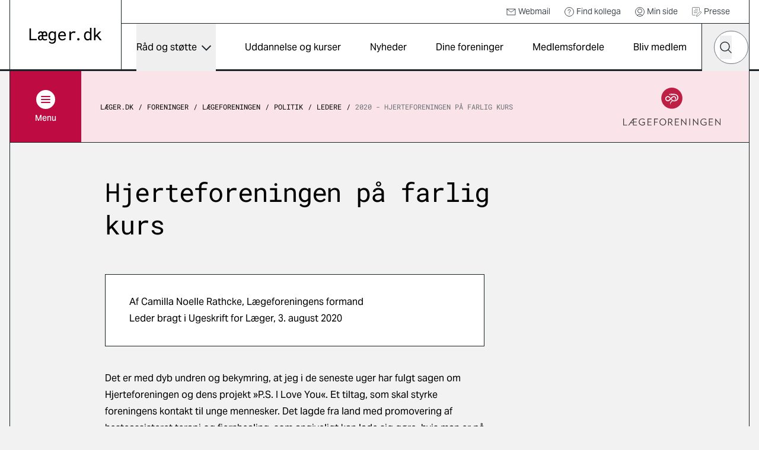

--- FILE ---
content_type: text/html; charset=utf-8
request_url: https://laeger.dk/foreninger/laegeforeningen/politik/ledere/2020-hjerteforeningen-paa-farlig-kurs
body_size: 15402
content:

<!doctype html>
<html lang="da-DK" dir="ltr" class="scroll-smooth theme-lf">

<head>
    <meta charset="utf-8">
    
    
    <title>Hjerteforeningen p&#xE5; farlig kurs</title>
    <meta name="viewport" content="width=device-width, initial-scale=1">
    <meta property="og:title" content="Hjerteforeningen p&#xE5; farlig kurs" />
    <meta property="og:url" content="https://laeger.dk/foreninger/laegeforeningen/politik/ledere/2020-hjerteforeningen-paa-farlig-kurs" />
<meta name="description" content="" />
<meta property="og:description" content="" />
<meta name="robots" content="index, follow" />
<meta property="og:type" content="article" />
    <meta property="og:image" content="https://laeger.dk/media/tqdd1pkj/_h5d4438.jpg?width=1200&height=630&v=1dbe9ae85edd820" />
<meta property="og:site_name" content="Lægeforeningen" />





    <meta name="twitter:title" content="Hjerteforeningen p&#xE5; farlig kurs" />
    <meta name="twitter:url" content="https://laeger.dk/foreninger/laegeforeningen/politik/ledere/2020-hjerteforeningen-paa-farlig-kurs" />


<meta name="twitter:card" content="summary_large_image" />
<meta name="twitter:description" content="" />

 <meta name="twitter:image" content="https://laeger.dk/media/tqdd1pkj/_h5d4438.jpg?width=1200&height=630&v=1dbe9ae85edd820" />

<link rel="icon" sizes="any" href="/favicon.ico">
<link rel="icon" type="image/svg+xml" href="/icon.svg">
<link rel="apple-touch-icon" href="/apple-touch-icon.png">

    <link rel="preload" as="font" type="font/woff2" crossorigin href="/dist/fonts/AktivGrotesk_W_Md.woff2">
    <link rel="preload" as="font" type="font/woff2" crossorigin href="/dist/fonts/AktivGrotesk_W_Rg.woff2">
    <link rel="preload" as="font" type="font/woff2" crossorigin href="/dist/fonts/roboto-mono-v22-latin-regular.woff2">
    
    <link rel="stylesheet" href="/dist/styles/main.css?v=92w5EtXnY7zBXyx-UsOo5v6f_jKrvgwwGot6ytvUk-M">
    <script id="CookieConsent" data-culture="DA" type="text/javascript" src="https://policy.app.cookieinformation.com/uc.js"></script>

    <!-- Google Tag Manager -->

    <script>
        (function (w, d, s, l, i) {
            w[l] = w[l] || []; w[l].push({
                'gtm.start':

                    new Date().getTime(), event: 'gtm.js'
            }); var f = d.getElementsByTagName(s)[0],

                j = d.createElement(s), dl = l != 'dataLayer' ? '&l=' + l : ''; j.async = true; j.src =

                    'https://www.googletagmanager.com/gtm.js?id=' + i + dl; f.parentNode.insertBefore(j, f);

        })(window, document, 'script', 'dataLayer', 'GTM-KZLTT85M');</script>

    <!-- End Google Tag Manager -->
</head>

<body class="bg-black-5 pt-20 lg:pt-30 antialiased leading-snug print:bg-white overflow-x-hidden print:pt-0" data-model="contentPage">
 
    <a href="#main" class="print:hidden fixed top-0 left-1/2 -translate-x-1/2 py-4 px-6 transition-all -translate-y-full focus:translate-y-0  bg-black text-white font-medium focus:outline-none rounded-b-2xl z-50 underline text-center">Gå til indhold</a>

    

<header class="bg-white fixed top-0 left-0 right-0 z-40 h-20 lg:h-30 print:bg-transparent print:relative">
    <div class="container">
        <div class="relative md:border-x md:border-black flex" id="js-header">

            <div class="flex-shrink-0 md:px-8 py-4 lg:px-8 lg:border-r border-black flex items-center print:px-0">
                <a href="/" class="inline-block" title="Gå til forsiden">
                    <img src="/dist/images/laeger.dk.svg" alt="Læger.dk logo" class="w-28 md:w-auto" />
                </a>
            </div>
            <div class="flex-1 flex flex-col print:hidden">
                    <nav class="border-b border-black p-2 justify-end hidden lg:flex text-sm h-10" aria-label="Service">
                        <ul class="flex items-center">


                                    <li class="mr-6">
                                        <a href="https://webexchange.nu/owa/auth/logon.aspx?replaceCurrent=1&amp;url=https%3a%2f%2fwebexchange.nu%2fowa%2f" class="flex items-center text-black-80 hover:underline">
                                                <svg class="w-4 h-4 mr-1 flex">
                                                    <use href="/dist/svg/sprite.svg?v=1#email"></use>
                                                </svg>
                                            Webmail
                                        </a>
                                    </li>
                                    <li class="mr-6">
                                        <a href="https://minside.laeger.dk/login/" class="flex items-center text-black-80 hover:underline" target="_blank">
                                                <svg class="w-4 h-4 mr-1 flex">
                                                    <use href="/dist/svg/sprite.svg?v=1#question"></use>
                                                </svg>
                                            Find kollega
                                        </a>
                                    </li>
                                    <li class="mr-6">
                                        <a href="https://minside.laeger.dk/login/" class="flex items-center text-black-80 hover:underline" target="_blank">
                                                <svg class="w-4 h-4 mr-1 flex">
                                                    <use href="/dist/svg/sprite.svg?v=1#user"></use>
                                                </svg>
                                            Min side
                                        </a>
                                    </li>
                                    <li class="mr-6">
                                        <a href="/pressekontakt-i-foreningerne" class="flex items-center text-black-80 hover:underline">
                                                <svg class="w-4 h-4 mr-1 flex">
                                                    <use href="/dist/svg/sprite.svg?v=1#document-document"></use>
                                                </svg>
                                            Presse
                                        </a>
                                    </li>
                        </ul>
                    </nav>

                <div class="flex justify-end" id="js-navigation-wrapper">
                    <nav class="hidden lg:flex lg:flex-1" aria-label="Hoved" id="js-navigation">
                        <ul class="flex justify-around w-full">
                                <li class="flex flex-col">
                                        <button class="flex flex-1 items-center whitespace-nowrap dropdown-button js-nav-link text-sm llg:text-base" type="button" id="dropdown-button-0" aria-expanded="false" aria-controls="dropdown-panel-0">
                                            R&#xE5;d og st&#xF8;tte
                                            <span></span>
                                        </button>
                                        <div class="absolute top-full left-0 w-full bg-white overflow-x-hidden z-10 scrollbar scrollbar--black dropdown-panel" id="dropdown-panel-0" aria-labelledby="dropdown-button-0">
                                            

    <div class="flex flex-col sm:flex-row sm:items-center border-t-4 border-black px-4 md:px-8 py-10 md:py-12">
        <div class="md:pr-8">
            <h2 class="text-2xl md:text-3xl font-display tracking-tight leading-tight">R&#xE5;d og st&#xF8;tte</h2>

        </div>
            <div class="sm:ml-auto mt-3 sm:mt-0">
                <a href="/raad-og-stoette" class="arrow-button" title="R&#xE5;d og st&#xF8;tte">
                    <svg width="10" height="18" viewBox="0 0 10 18" fill="none" xmlns="http://www.w3.org/2000/svg"
                aria-hidden="true">
                        <path d="M1 1L9 9L1 17" stroke="currentColor" stroke-width="1.5" stroke-linejoin="round" />
                    </svg>
                    <span class="sr-only">
                        R&#xE5;d og st&#xF8;tte
                    </span>
                </a>
            </div>
    </div>


<div class="relative">
    <div class="grid grid-cols-1 sm:grid-cols-2 md:grid-cols-3 lg:grid-cols-3 justify-evenly">
                <div class="-mt-px  border-y border-black bg-white flex ">                    
                    <a href="/raad-og-stoette/ansaettelse-og-opsigelse" class="flex flex-1 items-center group py-6 px-4 md:px-8 z-10">                        
                            <svg class="w-8 h-8 mr-4 flex shrink-0 text-primary">
                                <use href="/dist/svg/sprite.svg?v=1#legal-handshake"></use>
                            </svg>
                        <p class="font-medium text-base group-hover:underline">Ans&#xE6;ttelse og opsigelse</p>

                    </a>
                </div>
                <div class="-mt-px  border-y border-black bg-white flex ">                    
                    <a href="/foreninger/laegeforeningen/faa-hjaelp-og-raadgivning/faa-hjaelp-til-attester" class="flex flex-1 items-center group py-6 px-4 md:px-8 z-10">                        
                            <svg class="w-8 h-8 mr-4 flex shrink-0 text-primary">
                                <use href="/dist/svg/sprite.svg?v=1#document-pages"></use>
                            </svg>
                        <p class="font-medium text-base group-hover:underline">Attester</p>

                    </a>
                </div>
                <div class="-mt-px  border-y border-black bg-white flex ">                    
                    <a href="/raad-og-stoette/barsel" class="flex flex-1 items-center group py-6 px-4 md:px-8 z-10">                        
                            <svg class="w-8 h-8 mr-4 flex shrink-0 text-primary">
                                <use href="/dist/svg/sprite.svg?v=1#people-baby-carriage"></use>
                            </svg>
                        <p class="font-medium text-base group-hover:underline">Barsel</p>

                    </a>
                </div>
                <div class="-mt-px  border-y border-black bg-white flex ">                    
                    <a href="/raad-og-stoette/ferie" class="flex flex-1 items-center group py-6 px-4 md:px-8 z-10">                        
                            <svg class="w-8 h-8 mr-4 flex shrink-0 text-primary">
                                <use href="/dist/svg/sprite.svg?v=1#people-vacation"></use>
                            </svg>
                        <p class="font-medium text-base group-hover:underline">Ferie</p>

                    </a>
                </div>
                <div class="-mt-px  border-y border-black bg-white flex ">                    
                    <a href="/raad-og-stoette/jobsoegning-laeger" class="flex flex-1 items-center group py-6 px-4 md:px-8 z-10">                        
                            <svg class="w-8 h-8 mr-4 flex shrink-0 text-primary">
                                <use href="/dist/svg/sprite.svg?v=1#document-document"></use>
                            </svg>
                        <p class="font-medium text-base group-hover:underline">Jobs&#xF8;gning, CV og jobsamtale</p>

                    </a>
                </div>
                <div class="-mt-px  border-y border-black bg-white flex ">                    
                    <a href="/raad-og-stoette/raad-og-inspiration-til-karriere-som-laege" class="flex flex-1 items-center group py-6 px-4 md:px-8 z-10">                        
                            <svg class="w-8 h-8 mr-4 flex shrink-0 text-primary">
                                <use href="/dist/svg/sprite.svg?v=1#medical-doctor-2"></use>
                            </svg>
                        <p class="font-medium text-base group-hover:underline">Karrierer&#xE5;dgivning og -v&#xE6;rkt&#xF8;jer</p>

                    </a>
                </div>
                <div class="-mt-px  border-y border-black bg-white flex ">                    
                    <a href="/foreninger/laegeforeningen/faa-hjaelp-og-raadgivning/klagesager" class="flex flex-1 items-center group py-6 px-4 md:px-8 z-10">                        
                            <svg class="w-8 h-8 mr-4 flex shrink-0 text-primary">
                                <use href="/dist/svg/sprite.svg?v=1#info-complaints-1"></use>
                            </svg>
                        <p class="font-medium text-base group-hover:underline">Klagesager</p>

                    </a>
                </div>
                <div class="-mt-px  border-y border-black bg-white flex ">                    
                    <a href="/raad-og-stoette/loen" class="flex flex-1 items-center group py-6 px-4 md:px-8 z-10">                        
                            <svg class="w-8 h-8 mr-4 flex shrink-0 text-primary">
                                <use href="/dist/svg/sprite.svg?v=1#money-coins"></use>
                            </svg>
                        <p class="font-medium text-base group-hover:underline">L&#xF8;n</p>

                    </a>
                </div>
                <div class="-mt-px  border-y border-black bg-white flex ">                    
                    <a href="/raad-og-stoette/overenskomster" class="flex flex-1 items-center group py-6 px-4 md:px-8 z-10">                        
                            <svg class="w-8 h-8 mr-4 flex shrink-0 text-primary">
                                <use href="/dist/svg/sprite.svg?v=1#legal-handshake"></use>
                            </svg>
                        <p class="font-medium text-base group-hover:underline">Overenskomst</p>

                    </a>
                </div>
                <div class="-mt-px  border-y border-black bg-white flex ">                    
                    <a href="/raad-og-stoette/praksisdrift" class="flex flex-1 items-center group py-6 px-4 md:px-8 z-10">                        
                            <svg class="w-8 h-8 mr-4 flex shrink-0 text-primary">
                                <use href="/dist/svg/sprite.svg?v=1#people-house"></use>
                            </svg>
                        <p class="font-medium text-base group-hover:underline">Praksisdrift</p>

                    </a>
                </div>
                <div class="-mt-px  border-y border-black bg-white flex ">                    
                    <a href="/raad-og-stoette/seniorlaege-paa-vej-paa-pension-pensionist" target="_blank" class="flex flex-1 items-center group py-6 px-4 md:px-8 z-10">                        
                            <svg class="w-8 h-8 mr-4 flex shrink-0 text-primary">
                                <use href="/dist/svg/sprite.svg?v=1#people-pensionist"></use>
                            </svg>
                        <p class="font-medium text-base group-hover:underline">Seniorl&#xE6;ge/pensionist</p>

                    </a>
                </div>
                <div class="-mt-px  border-y border-black bg-white flex ">                    
                    <a href="/raad-og-stoette/sygdom-og-krise" class="flex flex-1 items-center group py-6 px-4 md:px-8 z-10">                        
                            <svg class="w-8 h-8 mr-4 flex shrink-0 text-primary">
                                <use href="/dist/svg/sprite.svg?v=1#people-heart-person"></use>
                            </svg>
                        <p class="font-medium text-base group-hover:underline">Sygdom og krise</p>

                    </a>
                </div>
                <div class="-mt-px  border-y border-black bg-white flex ">                    
                    <a href="/raad-og-stoette/tillidsrepraesentant" class="flex flex-1 items-center group py-6 px-4 md:px-8 z-10">                        
                            <svg class="w-8 h-8 mr-4 flex shrink-0 text-primary">
                                <use href="/dist/svg/sprite.svg?v=1#people-multiple-neutral"></use>
                            </svg>
                        <p class="font-medium text-base group-hover:underline">Tillidsrepr&#xE6;sentant</p>

                    </a>
                </div>
                <div class="-mt-px  border-y border-black bg-white flex ">                    
                    <a href="/foreninger/laegeforeningen/faa-hjaelp-og-raadgivning/tilsynssager" class="flex flex-1 items-center group py-6 px-4 md:px-8 z-10">                        
                            <svg class="w-8 h-8 mr-4 flex shrink-0 text-primary">
                                <use href="/dist/svg/sprite.svg?v=1#info-complaints-1"></use>
                            </svg>
                        <p class="font-medium text-base group-hover:underline">Tilsynssager</p>

                    </a>
                </div>
                <div class="-mt-px  border-y border-black bg-white flex ">                    
                    <a href="/raad-og-stoette/trivsel-og-arbejdsmiljoe" class="flex flex-1 items-center group py-6 px-4 md:px-8 z-10">                        
                            <svg class="w-8 h-8 mr-4 flex shrink-0 text-primary">
                                <use href="/dist/svg/sprite.svg?v=1#people-heart-hands-house"></use>
                            </svg>
                        <p class="font-medium text-base group-hover:underline">Trivsel og arbejdsmilj&#xF8;</p>

                    </a>
                </div>
    </div>

        <span class="hidden md:block  absolute top-0 left-1/3 w-px h-full bg-black"></span>
        <span class="hidden md:block  absolute top-0 left-2/3 w-px h-full bg-black"></span>

</div>

<div class="border-t -mt-px border-black p-8"></div>
                                        </div>
                                </li>
                                <li class="flex flex-col">
                                        <a href="/kurser" class="flex flex-1 items-center whitespace-nowrap js-nav-link hover:underline text-sm llg:text-base">
                                            Uddannelse og kurser
                                        </a>
                                </li>
                                <li class="flex flex-col">
                                        <a href="/nyheder" class="flex flex-1 items-center whitespace-nowrap js-nav-link hover:underline text-sm llg:text-base">
                                            Nyheder
                                        </a>
                                </li>
                                <li class="flex flex-col">
                                        <a href="/foreninger" class="flex flex-1 items-center whitespace-nowrap js-nav-link hover:underline text-sm llg:text-base">
                                            Dine foreninger
                                        </a>
                                </li>
                                <li class="flex flex-col">
                                        <a href="/medlemsfordele" class="flex flex-1 items-center whitespace-nowrap js-nav-link hover:underline text-sm llg:text-base">
                                            Medlemsfordele
                                        </a>
                                </li>
                                <li class="flex flex-col">
                                        <a href="/medlemsfordele/bliv-medlem" class="flex flex-1 items-center whitespace-nowrap js-nav-link hover:underline text-sm llg:text-base">
                                            Bliv medlem
                                        </a>
                                </li>
                        </ul>
                    </nav>

                    <button type="button"
                            class="hidden md:flex justify-center items-center w-20 h-20 border-x border-r-0 border-black js-toggle-header-search"
                            id="js-toggle-header-search" aria-controls="js-header-search-panel" title="Søg på laeger.dk">

                        <svg class="w-6 h-6 flex" aria-hidden="true">
                            <use href="/dist/svg/sprite.svg?v=1#search"></use>
                        </svg>

                        <span aria-hidden="true" class="w-7 block hidden">
                            <span class="block bg-black h-0.5 relative mb-1.5 transition-all rounded" style="transform: rotate(45deg); top: 8px;"></span>
                            <span class="block bg-black h-0.5 relative mb-1.5 transition-all rounded" style="width: 0px; left: 15px; opacity: 0;"></span>
                            <span class="block bg-black h-0.5 relative transition-all rounded" style="transform: rotate(-45deg); top: -8px;"></span>
                        </span>
                    </button>

                        <div id="js-header-search-panel" class="flex absolute overflow-x-clip right-40 lg:right-20 bottom-0 h-20 items-center bg-black w-0 transition-all duration-150 sm:-mx-px " aria-hidden="true">
                            <lf-autocomplete class="w-full mx-5">
                                <form action="/soeg">
                                    <label for="header-search-component" class="sr-only">Hvad leder du efter?</label>
                                    <div class="flex items-center relative">
                                        <input type="search" id="header-search-component" placeholder="Søg" name="q"
                                               class="text-black w-full h-14 px-7 rounded-[70px] appearance-none"
                                               autocomplete="false" />
                                        <button type="reset" class="absolute right-12 w-10 h-10 flex items-center justify-center hidden">
                                            <svg class="shrink-0 w-5 h-5"><use href="/dist/svg/sprite.svg?v=1#remove"></use></svg>
                                            <span class="sr-only">Nulstil søgefelt</span>
                                        </button>
                                        <button type="submit" class="-ml-12 w-10 h-10 flex items-center justify-center">
                                            <svg class="w-5 h-5 flex text-black"><use href="/dist/svg/sprite.svg?v=1#search"></use></svg>
                                            <span class="sr-only">Søg</span>
                                        </button>
                                        <div class="autocomplete-items"></div>
                                    </div>
                                </form>
                            </lf-autocomplete>
                        </div>


                    <nav aria-label="mobilnavigation" id="js-mobile-nav" class="mobile-nav lg:hidden">

                        <button type="button" class="flex items-center justify-center relative px-4 -mr-4 md:px-0 md:mr-0 md:w-20 h-20 border-black md:border-l"
                                id="js-toggle-mobile-nav" aria-label="Vis navigation" aria-controls="js-mobile-panel" aria-expanded="false">
                            <span aria-hidden="true" class="w-7 block">
                                <span class="js-burger-trigger--first-child block bg-black h-0.5 relative mb-1.5 transition-all rounded"></span>
                                <span class="js-burger-trigger--second-child block bg-black h-0.5 relative mb-1.5 transition-all rounded"></span>
                                <span class="js-burger-trigger--third-child block bg-black h-0.5 relative transition-all rounded"></span>
                            </span>
                        </button>

                        <div id="js-mobile-panel" class="overflow-x-hidden overflow-y-scroll fixed z-40 top-20 h-[calc(100%-5rem)] lg:h-[calc(100%-7.5rem)] bottom-0 overflow-y-auto sm:border-black sm:border-l lg:top-30 right-0 w-full sm:w-96 bg-white transition-all will-change-transform tranform translate-x-full duration-300 sm:pr-4 flex flex-col">
                            <div class="flex-1 sm:border-r">

                                    <div class="bg-black text-white py-6 sm:py-8 px-4 md:hidden fixed w-full z-[900]">
                                        <lf-autocomplete class="relative z-[900]">
                                            <form action="/soeg">
                                                <label for="mobile-search-component" class="sr-only">Hvad leder du efter?</label>
                                                <div class="flex items-center relative">
                                                    <input type="search" id="mobile-search-component" placeholder="Søg" name="q"
                                                        class="text-black w-full h-14 px-7 rounded-[70px] appearance-none"
                                                        autocomplete="false" />
                                                    <button type="reset" class="absolute right-12 w-10 h-10 flex items-center justify-center hidden">
                                                        <svg class="shrink-0 w-5 h-5"><use href="/dist/svg/sprite.svg?v=1#remove"></use></svg>
                                                        <span class="sr-only">Nulstil søgefelt</span>
                                                    </button>
                                                    <button type="submit" class="-ml-12 w-10 h-10 flex items-center justify-center">
                                                        <svg class="w-5 h-5 flex text-black"><use href="/dist/svg/sprite.svg?v=1#search"></use></svg>
                                                        <span class="sr-only">Søg</span>
                                                    </button>
                                                </div>
                                                <div class="autocomplete-items"></div>
                                            </form>
                                        </lf-autocomplete>
                                    </div>
                                <ul class="z-[800] mt-[100px] relative">


                                        <li class="border-b border-black flex justify-between">
                                                <a href="/raad-og-stoette" tabindex="-1" class="flex items-center pl-6 h-16 w-[calc(100%-4rem)] hover:underline">
                                                    R&#xE5;d og st&#xF8;tte
                                                </a>
                                                <button type="button" title="Udvid/luk" aria-controls="mobile-1" aria-expanded="false" class="relative block border-t border-black overflow-hidden h-16 w-16 md:w-20 mobile-nav__toggle -rotate-90"></button>
                                                    <div class="absolute top-0 w-full min-h-[calc(100vh-184px)] bg-black-5 translate-x-full transition-all z-[500]" id="mobile-1">
                                                        <ul data-contenttype="linkListComponent">
                                                            <li class="flex gap-x-4 items-center">
                                                                <button class="relative block border-black overflow-hidden h-16 w-16 md:w-20 bg-black-5 mobile-nav__toggle mobile-back border-t rotate-90" aria-expanded="false" data-backbutton="mobile-1">
                                                                </button>
                                                                <span>Tilbage</span>       
                                                            </li>
                                                            <li class="border-t border-black bg-black-15 p-4 flex items-center">
                                                                <span class="relative">R&#xE5;d og st&#xF8;tte</span>
                                                            </li>
                                                                        <li class="relative border-t border-black">
                                                                            <a href="/raad-og-stoette/ansaettelse-og-opsigelse" tabindex="-1" class="flex items-center pl-6 h-16 bg-black-5 hover:underline">
                                                                                    <svg class="w-6 h-6 mr-4">
                                                                                        <use href="/dist/svg/sprite.svg?v=1#legal-handshake"></use>
                                                                                    </svg>
                                                                                Ans&#xE6;ttelse og opsigelse
                                                                            </a>
                                                                        </li>
                                                                        <li class="relative border-t border-black">
                                                                            <a href="/foreninger/laegeforeningen/faa-hjaelp-og-raadgivning/faa-hjaelp-til-attester" tabindex="-1" class="flex items-center pl-6 h-16 bg-black-5 hover:underline">
                                                                                    <svg class="w-6 h-6 mr-4">
                                                                                        <use href="/dist/svg/sprite.svg?v=1#document-pages"></use>
                                                                                    </svg>
                                                                                Attester
                                                                            </a>
                                                                        </li>
                                                                        <li class="relative border-t border-black">
                                                                            <a href="/raad-og-stoette/barsel" tabindex="-1" class="flex items-center pl-6 h-16 bg-black-5 hover:underline">
                                                                                    <svg class="w-6 h-6 mr-4">
                                                                                        <use href="/dist/svg/sprite.svg?v=1#people-baby-carriage"></use>
                                                                                    </svg>
                                                                                Barsel
                                                                            </a>
                                                                        </li>
                                                                        <li class="relative border-t border-black">
                                                                            <a href="/raad-og-stoette/ferie" tabindex="-1" class="flex items-center pl-6 h-16 bg-black-5 hover:underline">
                                                                                    <svg class="w-6 h-6 mr-4">
                                                                                        <use href="/dist/svg/sprite.svg?v=1#people-vacation"></use>
                                                                                    </svg>
                                                                                Ferie
                                                                            </a>
                                                                        </li>
                                                                        <li class="relative border-t border-black">
                                                                            <a href="/raad-og-stoette/jobsoegning-laeger" tabindex="-1" class="flex items-center pl-6 h-16 bg-black-5 hover:underline">
                                                                                    <svg class="w-6 h-6 mr-4">
                                                                                        <use href="/dist/svg/sprite.svg?v=1#document-document"></use>
                                                                                    </svg>
                                                                                Jobs&#xF8;gning, CV og jobsamtale
                                                                            </a>
                                                                        </li>
                                                                        <li class="relative border-t border-black">
                                                                            <a href="/raad-og-stoette/raad-og-inspiration-til-karriere-som-laege" tabindex="-1" class="flex items-center pl-6 h-16 bg-black-5 hover:underline">
                                                                                    <svg class="w-6 h-6 mr-4">
                                                                                        <use href="/dist/svg/sprite.svg?v=1#medical-doctor-2"></use>
                                                                                    </svg>
                                                                                Karrierer&#xE5;dgivning og -v&#xE6;rkt&#xF8;jer
                                                                            </a>
                                                                        </li>
                                                                        <li class="relative border-t border-black">
                                                                            <a href="/foreninger/laegeforeningen/faa-hjaelp-og-raadgivning/klagesager" tabindex="-1" class="flex items-center pl-6 h-16 bg-black-5 hover:underline">
                                                                                    <svg class="w-6 h-6 mr-4">
                                                                                        <use href="/dist/svg/sprite.svg?v=1#info-complaints-1"></use>
                                                                                    </svg>
                                                                                Klagesager
                                                                            </a>
                                                                        </li>
                                                                        <li class="relative border-t border-black">
                                                                            <a href="/raad-og-stoette/loen" tabindex="-1" class="flex items-center pl-6 h-16 bg-black-5 hover:underline">
                                                                                    <svg class="w-6 h-6 mr-4">
                                                                                        <use href="/dist/svg/sprite.svg?v=1#money-coins"></use>
                                                                                    </svg>
                                                                                L&#xF8;n
                                                                            </a>
                                                                        </li>
                                                                        <li class="relative border-t border-black">
                                                                            <a href="/raad-og-stoette/overenskomster" tabindex="-1" class="flex items-center pl-6 h-16 bg-black-5 hover:underline">
                                                                                    <svg class="w-6 h-6 mr-4">
                                                                                        <use href="/dist/svg/sprite.svg?v=1#legal-handshake"></use>
                                                                                    </svg>
                                                                                Overenskomst
                                                                            </a>
                                                                        </li>
                                                                        <li class="relative border-t border-black">
                                                                            <a href="/raad-og-stoette/praksisdrift" tabindex="-1" class="flex items-center pl-6 h-16 bg-black-5 hover:underline">
                                                                                    <svg class="w-6 h-6 mr-4">
                                                                                        <use href="/dist/svg/sprite.svg?v=1#people-house"></use>
                                                                                    </svg>
                                                                                Praksisdrift
                                                                            </a>
                                                                        </li>
                                                                        <li class="relative border-t border-black">
                                                                            <a href="/raad-og-stoette/seniorlaege-paa-vej-paa-pension-pensionist" tabindex="-1" target="_blank" class="flex items-center pl-6 h-16 bg-black-5 hover:underline">
                                                                                    <svg class="w-6 h-6 mr-4">
                                                                                        <use href="/dist/svg/sprite.svg?v=1#people-pensionist"></use>
                                                                                    </svg>
                                                                                Seniorl&#xE6;ge/pensionist
                                                                            </a>
                                                                        </li>
                                                                        <li class="relative border-t border-black">
                                                                            <a href="/raad-og-stoette/sygdom-og-krise" tabindex="-1" class="flex items-center pl-6 h-16 bg-black-5 hover:underline">
                                                                                    <svg class="w-6 h-6 mr-4">
                                                                                        <use href="/dist/svg/sprite.svg?v=1#people-heart-person"></use>
                                                                                    </svg>
                                                                                Sygdom og krise
                                                                            </a>
                                                                        </li>
                                                                        <li class="relative border-t border-black">
                                                                            <a href="/raad-og-stoette/tillidsrepraesentant" tabindex="-1" class="flex items-center pl-6 h-16 bg-black-5 hover:underline">
                                                                                    <svg class="w-6 h-6 mr-4">
                                                                                        <use href="/dist/svg/sprite.svg?v=1#people-multiple-neutral"></use>
                                                                                    </svg>
                                                                                Tillidsrepr&#xE6;sentant
                                                                            </a>
                                                                        </li>
                                                                        <li class="relative border-t border-black">
                                                                            <a href="/foreninger/laegeforeningen/faa-hjaelp-og-raadgivning/tilsynssager" tabindex="-1" class="flex items-center pl-6 h-16 bg-black-5 hover:underline">
                                                                                    <svg class="w-6 h-6 mr-4">
                                                                                        <use href="/dist/svg/sprite.svg?v=1#info-complaints-1"></use>
                                                                                    </svg>
                                                                                Tilsynssager
                                                                            </a>
                                                                        </li>
                                                                        <li class="relative border-t border-black">
                                                                            <a href="/raad-og-stoette/trivsel-og-arbejdsmiljoe" tabindex="-1" class="flex items-center pl-6 h-16 bg-black-5 hover:underline">
                                                                                    <svg class="w-6 h-6 mr-4">
                                                                                        <use href="/dist/svg/sprite.svg?v=1#people-heart-hands-house"></use>
                                                                                    </svg>
                                                                                Trivsel og arbejdsmilj&#xF8;
                                                                            </a>
                                                                        </li>
                                                        </ul>
                                                    </div>
                                        </li>
                                        <li class="border-b border-black flex justify-between">
                                                <a href="/kurser" tabindex="-1" class="flex items-center pl-6 h-16 hover:underline">
                                                    Uddannelse og kurser
                                                </a>
                                        </li>
                                        <li class="border-b border-black flex justify-between">
                                                <a href="/nyheder" tabindex="-1" class="flex items-center pl-6 h-16 hover:underline">
                                                    Nyheder
                                                </a>
                                        </li>
                                        <li class="border-b border-black flex justify-between">
                                                <a href="/foreninger" tabindex="-1" class="flex items-center pl-6 h-16 hover:underline">
                                                    Dine foreninger
                                                </a>
                                        </li>
                                        <li class="border-b border-black flex justify-between">
                                                <a href="/medlemsfordele" tabindex="-1" class="flex items-center pl-6 h-16 hover:underline">
                                                    Medlemsfordele
                                                </a>
                                        </li>
                                        <li class="border-b border-black flex justify-between">
                                                <a href="/medlemsfordele/bliv-medlem" tabindex="-1" class="flex items-center pl-6 h-16 hover:underline">
                                                    Bliv medlem
                                                </a>
                                        </li>
                                </ul>

                                    <ul class="mobile-service-nav border-b-[3px] border-black pt-6 pb-8">


                                                <li class="pl-6">
                                                    <a href="https://webexchange.nu/owa/auth/logon.aspx?replaceCurrent=1&amp;url=https%3a%2f%2fwebexchange.nu%2fowa%2f" class="inline-flex items-center hover:underline py-2">
                                                            <svg class="w-4 h-4 mr-2 flex">
                                                                <use href="/dist/svg/sprite.svg?v=1#email"></use>
                                                            </svg>
                                                        Webmail
                                                    </a>
                                                </li>
                                                <li class="pl-6">
                                                    <a href="https://minside.laeger.dk/login/" class="inline-flex items-center hover:underline py-2">
                                                            <svg class="w-4 h-4 mr-2 flex">
                                                                <use href="/dist/svg/sprite.svg?v=1#question"></use>
                                                            </svg>
                                                        Find kollega
                                                    </a>
                                                </li>
                                                <li class="pl-6">
                                                    <a href="https://minside.laeger.dk/login/" class="inline-flex items-center hover:underline py-2">
                                                            <svg class="w-4 h-4 mr-2 flex">
                                                                <use href="/dist/svg/sprite.svg?v=1#user"></use>
                                                            </svg>
                                                        Min side
                                                    </a>
                                                </li>
                                                <li class="pl-6">
                                                    <a href="/pressekontakt-i-foreningerne" class="inline-flex items-center hover:underline py-2">
                                                            <svg class="w-4 h-4 mr-2 flex">
                                                                <use href="/dist/svg/sprite.svg?v=1#document-document"></use>
                                                            </svg>
                                                        Presse
                                                    </a>
                                                </li>

                                    </ul>
                            </div>
                        </div>
                    </nav>

                    <div class="fixed z-10 top-20 lg:top-30 right-0 bottom-0 left-0 bg-black/20 transition-all opacity-0 invisible duration-300" id="js-mobile-dimmer"></div>
                </div>
            </div>
        </div>
    </div>
</header>
    <main class="container" id="main">
        <div class="border-black border-x md:pb-5 print:border-0">
                <div class="top-20 lg:top-30 z-30 sticky transition-all will-change-transform duration-500 print:hidden" id="js-secondary-nav">
                    <div class="relative -mx-[17px] md:mx-0 md:flex items-center bg-secondary border-b border-black">
                        
<div class="flex flex-shrink-0">
    <button type="button" aria-expanded="false" id="js-secondary-nav-button"
        class="flex pl-4 py-4 md:p-0 md:justify-center items-center bg-primary text-white w-full md:w-30 h-16 md:h-30 text-sm font-medium">
        <span class="flex items-center md:flex-col">
            <span class="flex justify-center items-center rounded-full bg-white w-8 h-8 mr-2 md:mr-0 md:mb-1.5">
                <span aria-hidden="true" class="relative w-4 h-3 block">
                    <span
                        class="js-secondary-burger-trigger--first-child block bg-primary h-0.5 absolute top-0 left-0 w-full transition-all rounded"></span>
                    <span
                        class="js-secondary-burger-trigger--second-child block bg-primary h-0.5 absolute top-[5px] left-0 w-full transition-all rounded"></span>
                    <span
                        class="js-secondary-burger-trigger--third-child block bg-primary h-0.5 absolute top-[10px] left-0 w-full transition-all rounded"></span>
                </span>
            </span>

            <span id="js-secondary-nav-burger-text" data-open="Indhold i L&#xE6;geforeningen" data-close="Luk">
                Menu <span class="md:hidden"> i L&#xE6;geforeningen</span>
            </span>
            <span id="js-secondary-nav-burger-text-close" class="hidden">
                Luk
            </span>
        </span>
    </button>

    <div class="px-4 -mx-4 md:mx-0 pt-8 pb-24 md:p-8 hidden fixed top-[calc(6.75rem+1px)] h-[calc(100vh-9rem-2.75rem)] md:top-[calc(7.5rem+1px)] md:h-[calc(100vh-12.5rem)] lg:h-[calc(100vh-15rem)] -left-px -right-px bg-secondary z-30 -md:mx-px md:border-x border-black scrollbar secondary-nav-panel" id="js-secondary-nav-panel">

        <nav class="grid grid-cols-1 sm:grid-cols-2 md:grid-cols-3 lg:grid-cols-4 gap-8 sm:gap-12 lg:gap-y-12 lg:gap-x-16 text-sm">

                <ul class="flex">
                    <li>
                        <a href="/foreninger/laegeforeningen/faa-hjaelp-og-raadgivning" class="block font-medium text-lg mb-2 hover:underline" tabindex="-1">
                            F&#xE5; hj&#xE6;lp og r&#xE5;dgivning
                        </a>
                            <ul>
                                    <li class="not-last:mb-2">
                                        <a href="/foreninger/laegeforeningen/faa-hjaelp-og-raadgivning/klagesager" class="hover:underline" tabindex="-1">
                                            Har du f&#xE5;et en klage?
                                        </a>
                                    </li>
                                    <li class="not-last:mb-2">
                                        <a href="/foreninger/laegeforeningen/faa-hjaelp-og-raadgivning/tilsynssager" class="hover:underline" tabindex="-1">
                                            Tilsynssager
                                        </a>
                                    </li>
                                    <li class="not-last:mb-2">
                                        <a href="/foreninger/laegeforeningen/faa-hjaelp-og-raadgivning/juridisk-raadgivning" class="hover:underline" tabindex="-1">
                                            Juridisk r&#xE5;dgivning
                                        </a>
                                    </li>
                                    <li class="not-last:mb-2">
                                        <a href="/foreninger/laegeforeningen/faa-hjaelp-og-raadgivning/laegeforeningens-socialraadgiver" class="hover:underline" tabindex="-1">
                                            Misbrug, sygdom og personlige problemer
                                        </a>
                                    </li>
                                    <li class="not-last:mb-2">
                                        <a href="/foreninger/laegeforeningen/faa-hjaelp-og-raadgivning/presseraadgivning-og-sociale-medier" class="hover:underline" tabindex="-1">
                                            Presser&#xE5;dgivning og sociale medier
                                        </a>
                                    </li>
                                    <li class="not-last:mb-2">
                                        <a href="/foreninger/laegeforeningen/faa-hjaelp-og-raadgivning/faa-hjaelp-til-attester" class="hover:underline" tabindex="-1">
                                            Attester
                                        </a>
                                    </li>
                                    <li class="not-last:mb-2">
                                        <a href="/foreninger/laegeforeningen/faa-hjaelp-og-raadgivning/kollegialt-netvaerk" class="hover:underline" tabindex="-1">
                                            Kollegialt Netv&#xE6;rk for L&#xE6;ger
                                        </a>
                                    </li>
                            </ul>
                    </li>
                </ul>
                <ul class="flex">
                    <li>
                        <a href="/foreninger/laegeforeningen/din-karriere-som-laege" class="block font-medium text-lg mb-2 hover:underline" tabindex="-1">
                            Din karriere som l&#xE6;ge
                        </a>
                            <ul>
                                    <li class="not-last:mb-2">
                                        <a href="/foreninger/laegeforeningen/din-karriere-som-laege/ledelse" class="hover:underline" tabindex="-1">
                                            Ledelse
                                        </a>
                                    </li>
                                    <li class="not-last:mb-2">
                                        <a href="/foreninger/laegeforeningen/din-karriere-som-laege/laegeforeningens-mentorordning" class="hover:underline" tabindex="-1">
                                            Mentorordning
                                        </a>
                                    </li>
                                    <li class="not-last:mb-2">
                                        <a href="/foreninger/laegeforeningen/din-karriere-som-laege/laesegruppe-med-andre-laeger" class="hover:underline" tabindex="-1">
                                            L&#xE6;segruppe med andre l&#xE6;ger
                                        </a>
                                    </li>
                                    <li class="not-last:mb-2">
                                        <a href="/foreninger/laegeforeningen/din-karriere-som-laege/alternative-karriereveje" class="hover:underline" tabindex="-1">
                                            Alternative karriereveje
                                        </a>
                                    </li>
                                    <li class="not-last:mb-2">
                                        <a href="/foreninger/laegeforeningen/din-karriere-som-laege/betingelser-for-laegeforeningens-kurser-og-arrangementer" class="hover:underline" tabindex="-1">
                                            Betingelser for L&#xE6;geforeningens kurser og arrangementer
                                        </a>
                                    </li>
                            </ul>
                    </li>
                </ul>
                <ul class="flex">
                    <li>
                        <a href="/foreninger/laegeforeningen/politik" class="block font-medium text-lg mb-2 hover:underline" tabindex="-1">
                            Politik
                        </a>
                            <ul>
                                    <li class="not-last:mb-2">
                                        <a href="/foreninger/laegeforeningen/politik/laegeforeningens-politik-fra-a-aa" class="hover:underline" tabindex="-1">
                                            L&#xE6;geforeningens politik fra A-&#xC5;
                                        </a>
                                    </li>
                                    <li class="not-last:mb-2">
                                        <a href="/foreninger/laegeforeningen/politik/laegeforeningens-analyser" class="hover:underline" tabindex="-1">
                                            L&#xE6;geforeningens analyser
                                        </a>
                                    </li>
                                    <li class="not-last:mb-2">
                                        <a href="/foreninger/laegeforeningen/politik/noegletal-om-laeger-og-sundhedsvaesen" class="hover:underline" tabindex="-1">
                                            N&#xF8;gletal om l&#xE6;ger og sundhedsv&#xE6;sen
                                        </a>
                                    </li>
                                    <li class="not-last:mb-2">
                                        <a href="/foreninger/laegeforeningen/politik/ledere" class="hover:underline" tabindex="-1">
                                            Ledere
                                        </a>
                                    </li>
                                    <li class="not-last:mb-2">
                                        <a href="/foreninger/laegeforeningen/politik/hoeringssvar" class="hover:underline" tabindex="-1">
                                            H&#xF8;ringssvar
                                        </a>
                                    </li>
                                    <li class="not-last:mb-2">
                                        <a href="/foreninger/laegeforeningen/politik/internationalt-samarbejde" class="hover:underline" tabindex="-1">
                                            Internationalt samarbejde
                                        </a>
                                    </li>
                            </ul>
                    </li>
                </ul>
                <ul class="flex">
                    <li>
                        <a href="/foreninger/laegeforeningen/nyheder-og-presse" class="block font-medium text-lg mb-2 hover:underline" tabindex="-1">
                            Nyheder og presse
                        </a>
                            <ul>
                                    <li class="not-last:mb-2">
                                        <a href="/foreninger/laegeforeningen/nyheder-og-presse/debatindlaeg-og-laeserbreve" class="hover:underline" tabindex="-1">
                                            Debatindl&#xE6;g og l&#xE6;serbreve
                                        </a>
                                    </li>
                                    <li class="not-last:mb-2">
                                        <a href="/foreninger/laegeforeningen/nyheder-og-presse/nyhedsbrev" class="hover:underline" tabindex="-1">
                                            Nyhedsbrev
                                        </a>
                                    </li>
                                    <li class="not-last:mb-2">
                                        <a href="/foreninger/laegeforeningen/nyheder-og-presse/laegeforeningens-pressefotos" class="hover:underline" tabindex="-1">
                                            L&#xE6;geforeningens pressefotos
                                        </a>
                                    </li>
                                    <li class="not-last:mb-2">
                                        <a href="/foreninger/laegeforeningen/nyheder-og-presse/presseovervaagning-fra-infomedia" class="hover:underline" tabindex="-1">
                                            Presseoverv&#xE5;gning fra Infomedia
                                        </a>
                                    </li>
                                    <li class="not-last:mb-2">
                                        <a href="/foreninger/laegeforeningen/nyheder-og-presse/pressekontakt" class="hover:underline" tabindex="-1">
                                            Pressekontakt
                                        </a>
                                    </li>
                                    <li class="not-last:mb-2">
                                        <a href="/foreninger/laegeforeningen/nyheder-og-presse/logoer" class="hover:underline" tabindex="-1">
                                            Logoer
                                        </a>
                                    </li>
                            </ul>
                    </li>
                </ul>
                <ul class="flex">
                    <li>
                        <a href="/foreninger/laegeforeningen/etik" class="block font-medium text-lg mb-2 hover:underline" tabindex="-1">
                            Etik
                        </a>
                            <ul>
                                    <li class="not-last:mb-2">
                                        <a href="/foreninger/laegeforeningen/etik/laegeforeningens-abortpolitik" class="hover:underline" tabindex="-1">
                                            L&#xE6;geforeningens abortpolitik
                                        </a>
                                    </li>
                                    <li class="not-last:mb-2">
                                        <a href="/foreninger/laegeforeningen/etik/aktiv-doedshjaelp" class="hover:underline" tabindex="-1">
                                            Aktiv d&#xF8;dshj&#xE6;lp
                                        </a>
                                    </li>
                                    <li class="not-last:mb-2">
                                        <a href="/foreninger/laegeforeningen/etik/brug-af-sundhedsdata-til-kvalitetsudvikling-og-forskning" class="hover:underline" tabindex="-1">
                                            Brug af sundhedsdata til kvalitetsudvikling og forskning
                                        </a>
                                    </li>
                                    <li class="not-last:mb-2">
                                        <a href="/foreninger/laegeforeningen/etik/etik-og-vaccination" class="hover:underline" tabindex="-1">
                                            Etik og vaccination
                                        </a>
                                    </li>
                                    <li class="not-last:mb-2">
                                        <a href="/foreninger/laegeforeningen/etik/forskningsetik" class="hover:underline" tabindex="-1">
                                            Forskningsetik
                                        </a>
                                    </li>
                                    <li class="not-last:mb-2">
                                        <a href="/foreninger/laegeforeningen/etik/omskaering-af-drenge-uden-medicinsk-indikation" class="hover:underline" tabindex="-1">
                                            Omsk&#xE6;ring af drenge uden medicinsk indikation
                                        </a>
                                    </li>
                                    <li class="not-last:mb-2">
                                        <a href="/foreninger/laegeforeningen/etik/organdonation" class="hover:underline" tabindex="-1">
                                            Organdonation
                                        </a>
                                    </li>
                                    <li class="not-last:mb-2">
                                        <a href="/foreninger/laegeforeningen/etik/vejledning-om-laegers-deltagelse-i-tvangsudsendelser" class="hover:underline" tabindex="-1">
                                            Vejledning om l&#xE6;gers deltagelse i tvangsudsendelser
                                        </a>
                                    </li>
                                    <li class="not-last:mb-2">
                                        <a href="/foreninger/laegeforeningen/etik/laegeforeningens-etiske-principper" class="hover:underline" tabindex="-1">
                                            L&#xE6;geforeningens etiske principper
                                        </a>
                                    </li>
                                    <li class="not-last:mb-2">
                                        <a href="/foreninger/laegeforeningen/etik/laegeloeftet" class="hover:underline" tabindex="-1">
                                            L&#xE6;gel&#xF8;ftet
                                        </a>
                                    </li>
                                    <li class="not-last:mb-2">
                                        <a href="/foreninger/laegeforeningen/etik/guide-til-etisk-refleksion" class="hover:underline" tabindex="-1">
                                            Guide til etisk refleksion
                                        </a>
                                    </li>
                            </ul>
                    </li>
                </ul>
                <ul class="flex">
                    <li>
                        <a href="/foreninger/laegeforeningen/laegeforeningen-regionalt" class="block font-medium text-lg mb-2 hover:underline" tabindex="-1">
                            L&#xE6;geforeningen regionalt
                        </a>
                            <ul>
                                    <li class="not-last:mb-2">
                                        <a href="/foreninger/laegeforeningen/laegeforeningen-regionalt/laegeforeningen-oestdanmark" class="hover:underline" tabindex="-1">
                                            L&#xE6;geforeningen &#xD8;stdanmark
                                        </a>
                                    </li>
                                    <li class="not-last:mb-2">
                                        <a href="/foreninger/laegeforeningen/laegeforeningen-regionalt/laegeforeningen-syddanmark" class="hover:underline" tabindex="-1">
                                            L&#xE6;geforeningen Syddanmark
                                        </a>
                                    </li>
                                    <li class="not-last:mb-2">
                                        <a href="/foreninger/laegeforeningen/laegeforeningen-regionalt/laegeforeningen-midtjylland" class="hover:underline" tabindex="-1">
                                            L&#xE6;geforeningen Midtjylland
                                        </a>
                                    </li>
                                    <li class="not-last:mb-2">
                                        <a href="/foreninger/laegeforeningen/laegeforeningen-regionalt/laegeforeningen-nordjylland" class="hover:underline" tabindex="-1">
                                            L&#xE6;geforeningen Nordjylland
                                        </a>
                                    </li>
                                    <li class="not-last:mb-2">
                                        <a href="/foreninger/laegeforeningen/laegeforeningen-regionalt/nakorsat-peqatigiiffiat" class="hover:underline" tabindex="-1">
                                            Nakorsat Peqatigiiffiat
                                        </a>
                                    </li>
                                    <li class="not-last:mb-2">
                                        <a href="/foreninger/laegeforeningen/laegeforeningen-regionalt/faeroeernes-laegeforening" class="hover:underline" tabindex="-1">
                                            F&#xE6;r&#xF8;ernes L&#xE6;geforening
                                        </a>
                                    </li>
                            </ul>
                    </li>
                </ul>
                <ul class="flex">
                    <li>
                        <a href="/foreninger/laegeforeningen/om-laegeforeningen" class="block font-medium text-lg mb-2 hover:underline" tabindex="-1">
                            Om L&#xE6;geforeningen
                        </a>
                            <ul>
                                    <li class="not-last:mb-2">
                                        <a href="/foreninger/laegeforeningen/om-laegeforeningen/laegeforeningens-organisation" class="hover:underline" tabindex="-1">
                                            L&#xE6;geforeningens organisation
                                        </a>
                                    </li>
                                    <li class="not-last:mb-2">
                                        <a href="/foreninger/laegeforeningen/om-laegeforeningen/foreningen-af-pensionerede-laeger" class="hover:underline" tabindex="-1">
                                            Foreningen af Pensionerede L&#xE6;ger
                                        </a>
                                    </li>
                                    <li class="not-last:mb-2">
                                        <a href="/foreninger/laegeforeningen/om-laegeforeningen/laegeforeningens-sekretariat" class="hover:underline" tabindex="-1">
                                            L&#xE6;geforeningens sekretariat
                                        </a>
                                    </li>
                                    <li class="not-last:mb-2">
                                        <a href="/foreninger/laegeforeningen/om-laegeforeningen/laegeforeningens-klageorganer" class="hover:underline" tabindex="-1">
                                            L&#xE6;geforeningens klageorganer
                                        </a>
                                    </li>
                                    <li class="not-last:mb-2">
                                        <a href="/foreninger/laegeforeningen/om-laegeforeningen/laegemoeder" class="hover:underline" tabindex="-1">
                                            L&#xE6;gem&#xF8;der
                                        </a>
                                    </li>
                                    <li class="not-last:mb-2">
                                        <a href="/foreninger/laegeforeningen/om-laegeforeningen/moedegodtgoerelse" class="hover:underline" tabindex="-1">
                                            M&#xF8;degodtg&#xF8;relse
                                        </a>
                                    </li>
                                    <li class="not-last:mb-2">
                                        <a href="/foreninger/laegeforeningen/om-laegeforeningen/domus-medica-biblioteket" class="hover:underline" tabindex="-1">
                                            Domus Medica Biblioteket
                                        </a>
                                    </li>
                                    <li class="not-last:mb-2">
                                        <a href="/foreninger/laegeforeningen/om-laegeforeningen/english" class="hover:underline" tabindex="-1">
                                            English
                                        </a>
                                    </li>
                                    <li class="not-last:mb-2">
                                        <a href="/foreninger/laegeforeningen/om-laegeforeningen/job-i-laegeforeningen" class="hover:underline" tabindex="-1">
                                            Job i L&#xE6;geforeningen
                                        </a>
                                    </li>
                                    <li class="not-last:mb-2">
                                        <a href="/foreninger/laegeforeningen/om-laegeforeningen/kontakt" class="hover:underline" tabindex="-1">
                                            Kontakt
                                        </a>
                                    </li>
                                    <li class="not-last:mb-2">
                                        <a href="/foreninger/laegeforeningen/om-laegeforeningen/laeger-i-tal" class="hover:underline" tabindex="-1">
                                            L&#xE6;ger i tal
                                        </a>
                                    </li>
                            </ul>
                    </li>
                </ul>
                <ul class="flex">
                    <li>
                        <a href="/foreninger/laegeforeningen/kommunal-og-regionsvalg-2025" class="block font-medium text-lg mb-2 hover:underline" tabindex="-1">
                            Kommunal- og regionsvalg 2025
                        </a>
                    </li>
                </ul>
        </nav>

    </div>
</div>
                        <div class="h-11 flex items-center md:flex-1 px-4 md:px-8 relative overflow-x-auto after:content-[''] after:block after:absolute after:right-0 after:top-0 after:h-11 after:w-4 after:bg-gradient-to-r after:from-transparent after:to-secondary md:after:hidden after:z-10">
                            
    <nav class="font-display uppercase text-xs print:hidden" aria-label="Brødkrumme">
        <ol class="flex md:flex-wrap">
                <li class="inline-flex not-last:after:content-['/'] not-last:after:mx-2">
                    <a href="/" class="whitespace-nowrap hover:underline" >
                        L&#xE6;ger.dk
                    </a>
                </li>
                <li class="inline-flex not-last:after:content-['/'] not-last:after:mx-2">
                    <a href="/foreninger" class="whitespace-nowrap hover:underline" >
                        Foreninger
                    </a>
                </li>
                <li class="inline-flex not-last:after:content-['/'] not-last:after:mx-2">
                    <a href="/foreninger/laegeforeningen" class="whitespace-nowrap hover:underline" >
                        L&#xE6;geforeningen
                    </a>
                </li>
                <li class="inline-flex not-last:after:content-['/'] not-last:after:mx-2">
                    <a href="/foreninger/laegeforeningen/politik" class="whitespace-nowrap hover:underline" >
                        Politik
                    </a>
                </li>
                <li class="inline-flex not-last:after:content-['/'] not-last:after:mx-2">
                    <a href="/foreninger/laegeforeningen/politik/ledere" class="whitespace-nowrap hover:underline" >
                        Ledere
                    </a>
                </li>
                <li class="inline-flex not-last:after:content-['/'] not-last:after:mx-2">
                    <a href="/foreninger/laegeforeningen/politik/ledere/2020-hjerteforeningen-paa-farlig-kurs" class="whitespace-nowrap hover:underline text-black-65" aria-current="page">
                        2020 - Hjerteforeningen p&#xE5; farlig kurs
                    </a>
                </li>
        </ol>
    </nav>

                        </div>
                        
<div class="hidden md:flex flex-shrink-0 items-center pr-12">
    <a href="/foreninger/laegeforeningen" title="Gå til forening">
        <img src="/media/bt0bm45o/lf.svg" alt="L&#xE6;geforeningens logo" class="h-16 w-auto max-w-44" />
    </a>
</div>
                    </div>
                </div>
            <!-- Ankiro content indexing start -->
            
<article class="pb-10 md:pb-12 pt-10 md:pt-12 lg:pt-14">
    <h1 class="font-display lg-pr-0 mb-4 block max-w-5xl px-4 text-2xl leading-tight tracking-tight print:pl-0 md:text-3xl md:px-7 lg:text-4xl lg:pl-20 xl:px-40">Hjerteforeningen p&#xE5; farlig kurs</h1>

    <div class="md:flex">
        <div class="px-4 print:p-0 md:flex-1 md:overflow-auto md:px-7 lg:px-20 xl:px-40">
            <div class="components">


<div class="my-10 max-w-[640px] bg-white">

    <div class="prose prose-h2:lg:mt-5 prose-h2:lg:mb-[5px] max-w-none border border-black px-10 py-8">
        <p>Af Camilla Noelle Rathcke, Lægeforeningens formand<br />Leder bragt i Ugeskrift for Læger, 3. august 2020</p>
    </div> 
</div><div class="my-7 prose prose-h2:lg:mt-5 prose-h2:lg:mb-[5px] max-w-[640px]">
<p>Det er med dyb undren og bekymring, at jeg i de seneste uger har fulgt sagen om Hjerteforeningen og dens projekt »P.S. I Love You«. Et tiltag, som skal styrke foreningens kontakt til unge mennesker. Det lagde fra land med promovering af hesteassisteret terapi og fjernhealing, som angiveligt kan lade sig gøre, hvis man er på »samme energimæssige frekvens«. En anden påstand er, at hjerter kan tale sammen.</p>
<p>Efter protester fra læger, patienter og andre har foreningen nu trukket de mest omdiskuterede dele af projektet, som der er afsat seks mio. kr. til, tilbage. Med den begrundelse at foreningen ikke var forberedt på, »hvor svært det er for almindelige mennesker at forstå, at den hæderkronede, evidensbaserede Hjerteforening starter et projekt, der er så anderledes end det, vi plejer at lave«, som direktøren har formuleret det i Berlingske.</p>
<p>I så fald hører jeg til i kategorien af almindelige mennesker. Jeg undrer mig i den grad over denne de facto-ligestilling mellem forskningsbaseret viden og påstande taget ud af den blå luft. Trist at opleve, at landets næststørste patientforening, som har til formål at kæmpe for mennesker med alvorlig sygdom, bidrager i det offentlige rum med en række udsagn, som i bedste fald er tvivlsomme, i værste fald det rene vrøvl. Giver man som forening plads til den slags påstande, medvirker man også til at legitimere dem. Det er ikke svært at forstå, at patienter kan føle sig svigtet eller bragt i tvivl, og at sundhedsprofessionelle undrer sig, og det er undergravende for Hjerteforeningens ellers gode omdømme, som netop er bygget på evidens og faglig kvalitet.</p>
<p>At en patientforening gerne vil styrke sin kontakt til unge, er der i sig selv intet galt i. Tværtimod. Det er også fint at ville kommunikere på nye måder for at nå sine målgrupper på bedste vis. Men indholdet tæller altså også, og en velrenommeret forening bør ikke invitere unge ind i et verdensbillede, hvor kritisk tænkning er kastet over bord, og hvor »at synes« har samme vægt som »at vide«. I øvrigt er projektet udtryk for en særpræget tilgang til unge, som naturligvis har samme krav på lødig rådgivning som alle andre.</p>
<p>Jeg er helt klar over, at alternativ behandling efterspørges af mange patienter. En undersøgelse, som Gallup har udført for Lægeforeningen, viser, at patienter ofte søger viden om alternative behandlingsmetoder hos lægen. Senest har en række patientforeninger i Berlingske givet udtryk for, at de oplever et voksende pres fra medlemmerne om at informere om alternativ behandling.</p>
<p>Det behov skal naturligvis tages alvorligt, og læger skal kunne tage en åben dialog med patienterne om deres søgen i det alternative, når patienterne efterspørger det. Vi arbejder i Lægeforeningen for, at regeringen opretter et nyt råd, som arbejder på et videnskabeligt, fagligt grundlag, og som kan stille den tilgængelige viden om virkninger eller mangel på samme ved alternative behandlinger til rådighed for både patienter og fagfolk. Det vil være et godt afsæt for dialog og rådgivning.</p>
<p>Svaret kan derimod aldrig være at droppe krav til faglighed og dokumentation, som vi har oplevet i Hjerteforeningens nye projekt. Sagen har undergravet foreningens generelle troværdighed, og det er på tide at se i øjnene, at der kun er én vej, hvis omdømmet skal rettes op. Kære Hjerteforening, træk »P.S. I Love You« tilbage nu, og kom videre i arbejdet med at nå nye målgrupper – denne gang med fagligheden i orden.</p>
</div></div>


        </div>
        
    </div>

</article>




            <!-- Ankiro content indexing end -->
        </div>
    </main>

    <footer role="contentinfo" class="block bg-primary text-primary-text overflow-hidden print:hidden">
    <div class="container">
        <div class="w-auto grid grid-cols-1 sm:grid-cols-2 lg:grid-cols-4 pl-px">
            <div class="text-sm -mt-px -ml-px border-primary-text border px-4 py-7 sm:p-9">

                <div class="prose prose-sm prose-a:text-primary-text prose-a:hover:text-primary-text prose-a:underline">
                    <p class="font-medium text-lg mb-5 font-display">Kontakt</p>
                    <p>Lægeforeningen<br>Kristianiagade 12<br>2100 København Ø</p>
<p>E-mail: <a href="mailto:dadl@dadl.dk" title="Send en mail til dadl@dadl.dk">dadl@dadl.dk</a><br>Tlf. 35 44 85 00<br>Mandag til torsdag kl. 9:00 til 16:00<br>Fredag kl. 9:00 til 15:00</p>

                        <a href="/foreninger/laegeforeningen/om-laegeforeningen/laegeforeningens-sekretariat" target="_blank" class="text-sm hover:underline inline-flex items-center mt-6">
                            <svg class="w-3.5 h-3.5 flex mr-3 relative">
                                <use href="/dist/svg/sprite.svg?v=1#arrow"></use>
                            </svg>
                            L&#xE6;geforeningens sekretariat
                        </a>
                </div>

                    <div class="flex mt-8 -ml-2">
                            <a href="https://www.facebook.com/laegeforeningen"
                       title="Facebook"
                       class="flex rounded-full items-center justify-center text-primary w-8 h-8 bg-primary-text ml-2 hover:opacity-80 transition-opacity duration-300">
                                <svg class="w-4 max-h-4 flex">
                                    <use href="/dist/svg/sprite.svg?v=1#facebook"></use>
                                </svg>
                            </a>
                            <a href="https://www.instagram.com/laegeforeningen/" target="_blank"
                       title="Instagram"
                       class="flex rounded-full items-center justify-center text-primary w-8 h-8 bg-primary-text ml-2 hover:opacity-80 transition-opacity duration-300">
                                <svg class="w-4 max-h-4 flex">
                                    <use href="/dist/svg/sprite.svg?v=1#instagram"></use>
                                </svg>
                            </a>
                            <a href="https://twitter.com/laegeforeningen" target="_blank" title="Twitter"
                       class="flex rounded-full items-center justify-center text-primary w-8 h-8 bg-primary-text ml-2 hover:opacity-80 transition-opacity duration-300">
                                <svg class="w-4 max-h-4 flex">
                                    <use href="/dist/svg/sprite.svg?v=1#x-logo"></use>
                                </svg>
                            </a>
                            <a href="https://www.linkedin.com/company/52375/admin/" target="_blank"
                       title="LinkedIn"
                       class="flex rounded-full items-center justify-center text-primary w-8 h-8 bg-primary-text ml-2 hover:opacity-80 transition-opacity duration-300">
                                <svg class="w-4 max-h-4 flex">
                                    <use href="/dist/svg/sprite.svg?v=1#linkedin"></use>
                                </svg>
                            </a>
                            <a href="https://bsky.app/profile/laegeforeningen.bsky.social" target="_blank"
                               class="flex rounded-full items-center justify-center text-primary w-8 h-8 bg-primary-text ml-2 hover:opacity-80 transition-opacity duration-300">
                                <svg class="w-4 max-h-4 flex">
                                    <use href="/dist/svg/sprite.svg?v=1#bluesky"></use>
                                </svg>
                            </a>
                    </div>

            </div>

                <div class="border-primary-text -mt-px -ml-px border px-4 py-7 sm:flex-1 sm:p-9">
                    <p id="column-1" class="font-medium text-lg mb-5">F&#xE5; hj&#xE6;lp og r&#xE5;dgivning</p>
                    <nav aria-labelledby="column-1">
                        <ul>
                                <li class="not-last:mb-1">
                                    <a href="/foreninger/laegeforeningen/faa-hjaelp-og-raadgivning/faa-hjaelp-til-attester" class="text-sm hover:underline inline-flex">
                                        <svg class="w-3.5 h-3.5 flex flex-shrink-0 mr-3 relative top-1">
                                            <use href="/dist/svg/sprite.svg?v=1#arrow"></use>
                                        </svg>
                                        Attester
                                    </a>
                                </li>
                                <li class="not-last:mb-1">
                                    <a href="/foreninger/laegeforeningen/faa-hjaelp-og-raadgivning/klagesager" class="text-sm hover:underline inline-flex">
                                        <svg class="w-3.5 h-3.5 flex flex-shrink-0 mr-3 relative top-1">
                                            <use href="/dist/svg/sprite.svg?v=1#arrow"></use>
                                        </svg>
                                        Klagesager
                                    </a>
                                </li>
                                <li class="not-last:mb-1">
                                    <a href="/foreninger/laegeforeningen/faa-hjaelp-og-raadgivning/tilsynssager" class="text-sm hover:underline inline-flex">
                                        <svg class="w-3.5 h-3.5 flex flex-shrink-0 mr-3 relative top-1">
                                            <use href="/dist/svg/sprite.svg?v=1#arrow"></use>
                                        </svg>
                                        Tilsynssager
                                    </a>
                                </li>
                                <li class="not-last:mb-1">
                                    <a href="/foreninger/laegeforeningen/faa-hjaelp-og-raadgivning/juridisk-raadgivning" class="text-sm hover:underline inline-flex">
                                        <svg class="w-3.5 h-3.5 flex flex-shrink-0 mr-3 relative top-1">
                                            <use href="/dist/svg/sprite.svg?v=1#arrow"></use>
                                        </svg>
                                        Juridisk r&#xE5;dgivning
                                    </a>
                                </li>
                                <li class="not-last:mb-1">
                                    <a href="/foreninger/laegeforeningen/faa-hjaelp-og-raadgivning/laegeforeningens-socialraadgiver" class="text-sm hover:underline inline-flex">
                                        <svg class="w-3.5 h-3.5 flex flex-shrink-0 mr-3 relative top-1">
                                            <use href="/dist/svg/sprite.svg?v=1#arrow"></use>
                                        </svg>
                                        L&#xE6;geforeningens socialr&#xE5;dgiver
                                    </a>
                                </li>
                                <li class="not-last:mb-1">
                                    <a href="/foreninger/laegeforeningen/faa-hjaelp-og-raadgivning/kollegialt-netvaerk" class="text-sm hover:underline inline-flex">
                                        <svg class="w-3.5 h-3.5 flex flex-shrink-0 mr-3 relative top-1">
                                            <use href="/dist/svg/sprite.svg?v=1#arrow"></use>
                                        </svg>
                                        Kollegialt netv&#xE6;rk
                                    </a>
                                </li>
                                <li class="not-last:mb-1">
                                    <a href="/foreninger/laegeforeningen/faa-hjaelp-og-raadgivning/presseraadgivning-og-sociale-medier" class="text-sm hover:underline inline-flex">
                                        <svg class="w-3.5 h-3.5 flex flex-shrink-0 mr-3 relative top-1">
                                            <use href="/dist/svg/sprite.svg?v=1#arrow"></use>
                                        </svg>
                                        Presser&#xE5;dgivning og sociale medier
                                    </a>
                                </li>
                        </ul>
                    </nav>
                </div>
                <div class="border-primary-text -mt-px -ml-px border px-4 py-7 sm:flex-1 sm:p-9">
                    <p id="column-2" class="font-medium text-lg mb-5">Foreninger</p>
                    <nav aria-labelledby="column-2">
                        <ul>
                                <li class="not-last:mb-1">
                                    <a href="/foreninger/laegeforeningen/om-laegeforeningen/foreningen-af-pensionerede-laeger" class="text-sm hover:underline inline-flex">
                                        <svg class="w-3.5 h-3.5 flex flex-shrink-0 mr-3 relative top-1">
                                            <use href="/dist/svg/sprite.svg?v=1#arrow"></use>
                                        </svg>
                                        Foreningen af Pensionerede L&#xE6;ger
                                    </a>
                                </li>
                                <li class="not-last:mb-1">
                                    <a href="/foreninger/laegeforeningen/laegeforeningen-regionalt" class="text-sm hover:underline inline-flex">
                                        <svg class="w-3.5 h-3.5 flex flex-shrink-0 mr-3 relative top-1">
                                            <use href="/dist/svg/sprite.svg?v=1#arrow"></use>
                                        </svg>
                                        L&#xE6;geforeningen regionalt
                                    </a>
                                </li>
                                <li class="not-last:mb-1">
                                    <a href="/foreninger/laegeforeningen" class="text-sm hover:underline inline-flex">
                                        <svg class="w-3.5 h-3.5 flex flex-shrink-0 mr-3 relative top-1">
                                            <use href="/dist/svg/sprite.svg?v=1#arrow"></use>
                                        </svg>
                                        L&#xE6;geforeningen
                                    </a>
                                </li>
                                <li class="not-last:mb-1">
                                    <a href="/foreninger/plo" class="text-sm hover:underline inline-flex">
                                        <svg class="w-3.5 h-3.5 flex flex-shrink-0 mr-3 relative top-1">
                                            <use href="/dist/svg/sprite.svg?v=1#arrow"></use>
                                        </svg>
                                        PLO
                                    </a>
                                </li>
                                <li class="not-last:mb-1">
                                    <a href="/foreninger/fas" class="text-sm hover:underline inline-flex">
                                        <svg class="w-3.5 h-3.5 flex flex-shrink-0 mr-3 relative top-1">
                                            <use href="/dist/svg/sprite.svg?v=1#arrow"></use>
                                        </svg>
                                        FAS
                                    </a>
                                </li>
                                <li class="not-last:mb-1">
                                    <a href="/foreninger/yngre-laeger" class="text-sm hover:underline inline-flex">
                                        <svg class="w-3.5 h-3.5 flex flex-shrink-0 mr-3 relative top-1">
                                            <use href="/dist/svg/sprite.svg?v=1#arrow"></use>
                                        </svg>
                                        Yngre L&#xE6;ger
                                    </a>
                                </li>
                        </ul>
                    </nav>
                </div>
                <div class="border-primary-text -mt-px -ml-px border px-4 py-7 sm:flex-1 sm:p-9">
                    <p id="column-3" class="font-medium text-lg mb-5">Genveje</p>
                    <nav aria-labelledby="column-3">
                        <ul>
                                <li class="not-last:mb-1">
                                    <a href="https://ugeskriftet.dk/" target="_blank" class="text-sm hover:underline inline-flex">
                                        <svg class="w-3.5 h-3.5 flex flex-shrink-0 mr-3 relative top-1">
                                            <use href="/dist/svg/sprite.svg?v=1#arrow"></use>
                                        </svg>
                                        Ugeskrift for L&#xE6;ger
                                    </a>
                                </li>
                                <li class="not-last:mb-1">
                                    <a href="/medlemsfordele" class="text-sm hover:underline inline-flex">
                                        <svg class="w-3.5 h-3.5 flex flex-shrink-0 mr-3 relative top-1">
                                            <use href="/dist/svg/sprite.svg?v=1#arrow"></use>
                                        </svg>
                                        Medlemsfordele
                                    </a>
                                </li>
                                <li class="not-last:mb-1">
                                    <a href="/medlemsfordele/support/dadlnetdk-e-mailadresse" class="text-sm hover:underline inline-flex">
                                        <svg class="w-3.5 h-3.5 flex flex-shrink-0 mr-3 relative top-1">
                                            <use href="/dist/svg/sprite.svg?v=1#arrow"></use>
                                        </svg>
                                        Webmail
                                    </a>
                                </li>
                                <li class="not-last:mb-1">
                                    <a href="/foreninger/laegeforeningen/nyheder-og-presse/pressekontakt" class="text-sm hover:underline inline-flex">
                                        <svg class="w-3.5 h-3.5 flex flex-shrink-0 mr-3 relative top-1">
                                            <use href="/dist/svg/sprite.svg?v=1#arrow"></use>
                                        </svg>
                                        Presse
                                    </a>
                                </li>
                                <li class="not-last:mb-1">
                                    <a href="/medlemsfordele/support" class="text-sm hover:underline inline-flex">
                                        <svg class="w-3.5 h-3.5 flex flex-shrink-0 mr-3 relative top-1">
                                            <use href="/dist/svg/sprite.svg?v=1#arrow"></use>
                                        </svg>
                                        Support
                                    </a>
                                </li>
                        </ul>
                    </nav>
                </div>
        </div>
    </div>
    <div class="container">
        <div class="py-9">
            <ul class="sm:-ml-4 md:-ml-6 flex flex-wrap justify-center text-xs">
                    <li>
                        <a href="/medlemsfordele/support/ris-og-ros-formular" class="underline mx-2 my-2 sm:m-0 sm:ml-4 md:ml-6 inline-block hover:opacity-80 transition-opacity duration-300">Ris &amp; ros</a>
                    </li>
                    <li>
                        <a href="/medlemsfordele/support/privatlivspolitik" class="underline mx-2 my-2 sm:m-0 sm:ml-4 md:ml-6 inline-block hover:opacity-80 transition-opacity duration-300">Privatlivspolitik</a>
                    </li>
                    <li>
                        <a href="/medlemsfordele/support/cookies" class="underline mx-2 my-2 sm:m-0 sm:ml-4 md:ml-6 inline-block hover:opacity-80 transition-opacity duration-300">Cookies</a>
                    </li>
                    <li>
                        <a href="/foreninger/laegeforeningen/om-laegeforeningen/job-i-laegeforeningen" class="underline mx-2 my-2 sm:m-0 sm:ml-4 md:ml-6 inline-block hover:opacity-80 transition-opacity duration-300">Job i L&#xE6;geforeningen</a>
                    </li>
                    <li>
                        <a href="/foreninger/laegeforeningen/om-laegeforeningen/english" class="underline mx-2 my-2 sm:m-0 sm:ml-4 md:ml-6 inline-block hover:opacity-80 transition-opacity duration-300">English</a>
                    </li>
            </ul>
        </div>
    </div>
    
    <div class="container">
        <div class="prose text-xs max-w-5xl mb-8 mx-auto text-center text-white">
            <p><strong>Copyright Læger.dk 2025</strong><br>Tekst, grafik, billeder, lyd og andet indhold på dette website er beskyttet efter lov om ophavsret. Lægeforeningen forbeholder sig alle rettigheder til indholdet, herunder retten til at udnytte indholdet med henblik på tekst- og datamining, jf. ophavsretslovens § 11 b og DSM-direktivets artikel 4.</p>
        </div>
    </div>

</footer>




    <script src="/dist/scripts/node_vendors.js?v=UWEhXEUqI2Tem30Ud0MDAPunduXXenZpR5InJH8Zyjw"></script>
    <script src="/dist/scripts/main.js?v=70_FKfPTM51_cGzAN6Q-Xg9z3xo7Kq8Xg0C2wBDf2cE"></script>

    


</body>
</html>